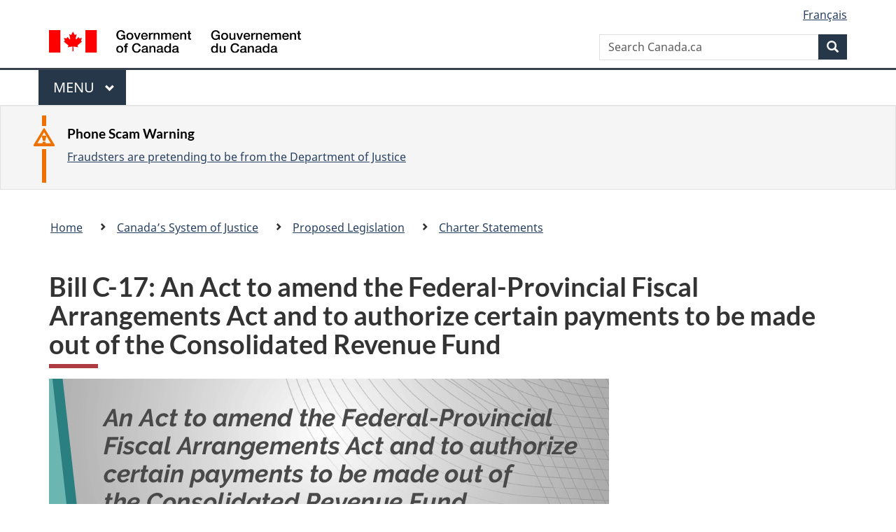

--- FILE ---
content_type: text/html
request_url: https://www.justice.gc.ca/eng/csj-sjc/pl/charter-charte/c17_2.html
body_size: 6057
content:
<!DOCTYPE html>
<html class="no-js" lang="en" dir="ltr">
<head>

<!-- Web02 - JUS - Eng -->

<script src="//assets.adobedtm.com/be5dfd287373/bb72b7edd313/launch-e34f760eaec8.min.js"></script> 
<script src="https://hcaptcha.com/1/api.js" async defer></script>
<meta charset="utf-8">
<meta property="dcterms:accessRights" content="2"/>
<meta property="dcterms:service" content="JUS-Internet"/>
<meta content="width=device-width,initial-scale=1" name="viewport">
<meta name="dcterms.creator" content="Government of Canada, Department of Justice, Electronic Communications">
<meta name="dcterms.subject" content="justice, law, judicial system, legal system, legislation, statute, act, regulation, legislative process, amendment, canadian government" title="scheme">
<meta name="dcterms.language" title="ISO639-2" content="eng">
<link href="/GCWeb/assets/favicon.ico" rel="icon" type="image/x-icon">
<link rel="stylesheet" href="https://use.fontawesome.com/releases/v5.8.1/css/all.css" integrity="sha384-50oBUHEmvpQ+1lW4y57PTFmhCaXp0ML5d60M1M7uH2+nqUivzIebhndOJK28anvf" crossorigin="anonymous">
<link rel="stylesheet" href="/themes-dist/GCWeb/css/theme.min.css">
<link rel="stylesheet" type="text/css" href="/eng/css/site.css">	
<link rel="stylesheet" type="text/css" href="/eng/css/laws-lois.css">
<link rel="stylesheet" type="text/css" href="/css/bootstrap.css?v=8">
<link rel="stylesheet" type="text/css" href="/css/custom.css?v=7">

<title>Bill C-17: An Act to amend the Federal-Provincial Fiscal Arrangements Act and to authorize certain payments to be made out of the Consolidated Revenue Fund</title>
<meta name="dcterms.title" content="Department of Justice - Statement of Potential Charter Impacts">
<meta name="dcterms.issued" content="2021-04-05" title="W3CDTF">
<meta name="dcterms.modified" content='2023-11-27' title="W3CDTF">
<meta name="description" content="Department of Justice Canada's Internet site">
<meta name="twitter:card" content="summary_large_image"/>
<meta name="twitter:title" content="Charter Statement Bill C-17: An Act to amend the Federal-Provincial Fiscal Arrangements Act and to authorize certain payments to be made out of the Consolidated Revenue Fund"/>
<meta name="twitter:description" content="The #CDNCharter Statement for Bill C-17: An Act to amend the Federal-Provincial Fiscal Arrangements Act and to authorize certain payments to be made out of the Consolidated Revenue Fund is now available. Learn more here."/>
<meta name="twitter:image:src" content="https://www.justice.gc.ca/eng/csj-sjc/pl/charter-charte/twittercard/charter-statement-billc17-2022-04-05-twittercard_en.jpg"/>
<!-- ScrollMagic plugin --> 
<script src="//cdnjs.cloudflare.com/ajax/libs/ScrollMagic/2.0.7/ScrollMagic.min.js"></script> 
<script>
	// init controller
	var controller = new ScrollMagic.Controller();
</script> 
	
<!-- Lazyload plugin --> 
<script src="/js/jquery.min.js"></script> 
<!-- End Lazyload plugin -->	

<!-- Fading plugin --> 
<script src="/js/jquery.indymasonry.js"></script> 
<script src="/js/jquery.indyfadebox.js"></script> 
<!-- End Fading plugin -->	

<link href="https://fonts.googleapis.com/css?family=Montserrat" rel="stylesheet">
</head>
<body vocab="http://schema.org/" typeof="webPage">

<nav>
	<ul id="wb-tphp" class="wb-init wb-disable-inited">
		<li class="wb-slc"><a class="wb-sl" href="#main-content">Skip to main content</a></li>
		<li class="wb-slc"><a class="wb-sl" href="#wb-info">Skip to "About government"</a></li>
		<li class="wb-slc"><a class="wb-sl" rel="alternate" href="?wbdisable=true">Switch to basic HTML version</a></li>
	</ul>
</nav>

<header> 
	<div id="wb-bnr" class="container">
		<section id="wb-lng" class="text-right">
			<h2 class="wb-inv">Language selection</h2>
			<ul class="list-inline margin-bottom-none">
				<li><a href="/eng/includes/changelanguage.aspx" lang="fr">Fran&ccedil;ais</a></li>
			</ul>
		</section>
		<div class="row">
			<div class="brand col-xs-5 col-md-4">
				<a href="https://www.canada.ca/en.html" rel="external"><img src="/themes-dist/GCWeb/assets/sig-blk-en.svg" alt="Government of Canada" property="logo"></a>
			</div>
			<section id="wb-srch" class="col-lg-8 text-right">
				<h2>Search</h2>
				<form action="https://www.canada.ca/en/sr/srb.html" method="get" name="cse-search-box" role="search" class="form-inline ng-pristine ng-valid">
					<div class="form-group">
						<label for="wb-srch-q" class="wb-inv">Search Canada.ca</label>
						<input name="cdn" value="canada" type="hidden">
						<input name="st" value="s" type="hidden">
						<input name="num" value="10" type="hidden">
						<input name="langs" value="en" type="hidden">
						<input name="st1rt" value="1" type="hidden">
						<input name="s5bm3ts21rch" value="x" type="hidden">
						<input id="wb-srch-q" list="wb-srch-q-ac" class="wb-srch-q form-control" name="q" type="search" value="" size="34" maxlength="170" placeholder="Search Canada.ca">
						<input type="hidden" name="_charset_" value="UTF-8">
						<datalist id="wb-srch-q-ac"> </datalist>
					</div>
					<div class="form-group submit">
						<button type="submit" id="wb-srch-sub" class="btn btn-primary btn-small" name="wb-srch-sub"><span class="glyphicon-search glyphicon"></span><span class="wb-inv">Search</span></button>
					</div>
				</form>
			</section>
		</div>
	</div>
<nav id="wb-cont-menu" class="gcweb-v2 gcweb-menu" typeof="SiteNavigationElement">
	<div class="container">
		<h2 class="wb-inv">Menu</h2>
		<button type="button" aria-haspopup="true" aria-expanded="false"><span class="wb-inv">Main </span>Menu <span class="expicon glyphicon glyphicon-chevron-down"></span></button>
		<ul role="menu" aria-orientation="vertical" data-ajax-replace="https://www.canada.ca/content/dam/canada/sitemenu/sitemenu-v2-en.html">
			<li role="presentation"><a role="menuitem" tabindex="-1" href="https://www.canada.ca/en/services/jobs.html">Jobs and the workplace</a></li>
			<li role="presentation"><a role="menuitem" tabindex="-1" href="https://www.canada.ca/en/services/immigration-citizenship.html">Immigration and citizenship</a></li>
			<li role="presentation"><a role="menuitem" tabindex="-1" href="https://travel.gc.ca/">Travel and tourism</a></li>
			<li role="presentation"><a role="menuitem" tabindex="-1" href="https://www.canada.ca/en/services/business.html">Business and industry</a></li>
			<li role="presentation"><a role="menuitem" tabindex="-1" href="https://www.canada.ca/en/services/benefits.html">Benefits</a></li>
			<li role="presentation"><a role="menuitem" tabindex="-1" href="https://www.canada.ca/en/services/health.html">Health</a></li>
			<li role="presentation"><a role="menuitem" tabindex="-1" href="https://www.canada.ca/en/services/taxes.html">Taxes</a></li>
			<li role="presentation"><a role="menuitem" tabindex="-1" href="https://www.canada.ca/en/services/environment.html">Environment and natural resources</a></li>
			<li role="presentation"><a role="menuitem" tabindex="-1" href="https://www.canada.ca/en/services/defence.html">National security and defence</a></li>
			<li role="presentation"><a role="menuitem" tabindex="-1" href="https://www.canada.ca/en/services/culture.html">Culture, history and sport</a></li>
			<li role="presentation"><a role="menuitem" tabindex="-1" href="https://www.canada.ca/en/services/policing.html">Policing, justice and emergencies</a></li>
			<li role="presentation"><a role="menuitem" tabindex="-1" href="https://www.canada.ca/en/services/transport.html">Transport and infrastructure</a></li>
			<li role="presentation"><a role="menuitem" tabindex="-1" href="http://international.gc.ca/world-monde/index.aspx?lang=eng">Canada and the world</a></li>
			<li role="presentation"><a role="menuitem" tabindex="-1" href="https://www.canada.ca/en/services/finance.html">Money and finances</a></li>
			<li role="presentation"><a role="menuitem" tabindex="-1" href="https://www.canada.ca/en/services/science.html">Science and innovation</a></li>
		</ul>
	</div>
</nav>

<div class="well well-sm brdr-rds-0 hght-inhrt">
	<section class="alert alert-warning mrgn-bttm-0 mrgn-tp-sm mrgn-lft-xl mrgn-rght-sm">
		<h3>Phone Scam Warning</h3>
		<p><a href="/eng/contact/fraud.html">Fraudsters are pretending to be from the Department of Justice</a></p>
	</section>
</div>
<nav id="wb-bc" property="breadcrumb">
	<h2>Breadcrumb trail</h2>
	<div class="container">
		<div class="row">
			<ol class="breadcrumb">
				<li><a href="/eng/index.html">Home</a></li>
				<li><a href="/eng/csj-sjc/index.html">Canada&rsquo;s System of Justice</a></li>
				<li><a href="/eng/csj-sjc/pl/index.html">Proposed Legislation</a></li>
				<li><a href="/eng/csj-sjc/pl/charter-charte/index.html">Charter Statements</a></li>
			</ol>
		</div>
	</div>
</nav>
</header>
<main property="mainContentOfPage" typeof="WebPageElement" class="container" id="main-content">
	<div class="main-content">

<h1 id="wb-cont" property="name">Bill C-17: An Act to amend the Federal-Provincial Fiscal Arrangements Act and to authorize certain payments to be made out of the Consolidated Revenue Fund</h1>

<img src="/eng/csj-sjc/pl/charter-charte/twittercard/charter-statement-billc17-2022-04-05-twittercard_en.jpg" alt="Bill C-17: An Act to amend the Federal-Provincial Fiscal Arrangements Act and to authorize certain payments to be made out of the Consolidated Revenue Fund" class="img-responsive mrgn-bttm-md mrgn-tp-md"/>

<p><strong>Tabled in the House of Commons, April 5, 2021</strong></p>

<h2>Explanatory Note</h2>
<p>Section 4.2 of the <em>Department of Justice Act</em> requires the Minister of Justice to prepare a Charter Statement for every government bill to help inform public and Parliamentary debate on government bills. One of the Minister of Justice&rsquo;s most important responsibilities is to examine legislation for inconsistency with the <em>Canadian Charter of Rights and Freedoms</em> [&ldquo;the Charter&rdquo;]. By tabling a Charter Statement, the Minister is sharing some of the key considerations that informed the review of a bill for inconsistency with the Charter. A Statement identifies Charter rights and freedoms that may potentially be engaged by a bill and provides a brief explanation of the nature of any engagement, in light of the measures being proposed.</p>
<p>A Charter Statement also identifies potential justifications for any limits a bill may impose on Charter rights and freedoms. Section 1 of the Charter provides that rights and freedoms may be subject to reasonable limits if those limits are prescribed by law and demonstrably justified in a free and democratic society. This means that Parliament may enact laws that limit Charter rights and freedoms. The Charter will be violated only where a limit is not demonstrably justifiable in a free and democratic society.</p>
<p>A Charter Statement is intended to provide legal information to the public and Parliament on a bill&rsquo;s potential effects on rights and freedoms that are neither trivial nor too speculative. It is not intended to be a comprehensive overview of all conceivable Charter considerations. Additional considerations relevant to the constitutionality of a bill may also arise in the course of Parliamentary study and amendment of a bill. A Statement is not a legal opinion on the constitutionality of a bill.</p>
<h2>Charter Considerations</h2>
<p>The Minister of Justice has examined Bill <span class="text-nowrap">C-17,</span> <em>An Act to amend the Federal-Provincial Fiscal Arrangements Act and to authorize certain payments to be made out of the Consolidated Revenue Fund</em>, for any inconsistency with the Charter pursuant to his obligation under section 4.1 of the <em>Department of Justice Act</em>. This review involved consideration of the objectives and features of the Bill.</p>
<p>In reviewing the Bill, the Minister has not identified any potential effects on Charter rights and freedoms.</p>

</div>
<div class="clearfix"></div>
<dl id="wb-dtmd" class="no-print mb-5 mt-3">
	<dt>Date modified:&#32;</dt>
	<dd>
		<time property="dateModified">
2023-11-27
		</time>
	</dd>
</dl>
<script src="https://ajax.googleapis.com/ajax/libs/jquery/2.2.4/jquery.js"></script>
<script src="/themes-dist/wet-boew/js/wet-boew.min.js"></script>
<script src="/themes-dist/GCWeb/js/theme.min.js"></script>
</main>
<footer id="wb-info">
	<div class="gc-contextual">
		<div class="container">
			<nav class="wb-navcurr pb-4 pt-4">
				<h3 class="mt-4">Department of Justice Canada</h3>
				<ul class="list-unstyled colcount-sm-2 colcount-md-3">
					<li><a href="/eng/fl-df/index.html">Family Law</a></li>
					<li><a href="/eng/cj-jp/index.html">Criminal Justice</a></li>
					<li><a href="/eng/fund-fina/index.html">Funding</a></li>
					<li><a href="/eng/csj-sjc/index.html">Canada's System of Justice</a></li>
					<li><a href="https://laws-lois.justice.gc.ca/eng/" rel="external">Laws</a></li>
				</ul>
			</nav>
		</div>
	</div>

	<div class="landscape">
		<div class="container">
			<nav class="wb-navcurr pb-3 pt-4">
				<h3 class="mt-3">Government of Canada</h3>
				<ul class="list-unstyled colcount-sm-2 colcount-md-3">
					<li><a href="https://www.canada.ca/en/contact.html" rel="external">All contacts</a></li>
					<li><a href="https://www.canada.ca/en/government/dept.html" rel="external">Departments and agencies</a></li>
					<li><a href="https://www.canada.ca/en/government/system.html" rel="external">About government</a></li>
				</ul>
				
				<h4><span class="wb-inv">Themes and topics</span></h4>
				<ul class="list-unstyled colcount-sm-2 colcount-md-3">
					<li><a href="https://www.canada.ca/en/services/jobs.html" rel="external">Jobs</a></li>
					<li><a href="https://www.canada.ca/en/services/immigration-citizenship.html" rel="external">Immigration and citizenship</a></li>
					<li><a href="https://travel.gc.ca/" rel="external">Travel and tourism</a></li>
					<li><a href="https://www.canada.ca/en/services/business.html" rel="external">Business</a></li>
					<li><a href="https://www.canada.ca/en/services/benefits.html" rel="external">Benefits</a></li>
					<li><a href="https://www.canada.ca/en/services/health.html" rel="external">Health</a></li>
					<li><a href="https://www.canada.ca/en/services/taxes.html" rel="external">Taxes</a></li>
					<li><a href="https://www.canada.ca/en/services/environment.html" rel="external">Environment and natural resources</a></li>
					<li><a href="https://www.canada.ca/en/services/defence.html" rel="external">National security and defence</a></li>
					<li><a href="https://www.canada.ca/en/services/culture.html" rel="external">Culture, history and sport</a></li>
					<li><a href="https://www.canada.ca/en/services/policing.html" rel="external">Policing, justice and emergencies</a></li>
					<li><a href="https://www.canada.ca/en/services/transport.html" rel="external">Transport and infrastructure</a></li>
					<li><a href="https://international.gc.ca/world-monde/index.aspx?lang=eng" rel="external">Canada and the world</a></li>
					<li><a href="https://www.canada.ca/en/services/finance.html" rel="external">Money and finance</a></li>
					<li><a href="https://www.canada.ca/en/services/science.html" rel="external">Science and innovation</a></li>
					<li><a href="https://www.canada.ca/en/services/indigenous-peoples.html" rel="external">Indigenous peoples</a></li>
					<li><a href="https://www.canada.ca/en/services/veterans.html" rel="external">Veterans and military</a></li>
					<li><a href="https://www.canada.ca/en/services/youth.html" rel="external">Youth</a></li>
				</ul>
			</nav>
		</div>
	</div>
	<div class="brand">
		<div class="container">
			<div class="row">
				<nav class="col-md-9 col-lg-10 ftr-urlt-lnk pb-0">
					<ul>
						<li><a href="https://www.canada.ca/en/social.html" rel="external">Social media</a></li>
						<li><a href="https://www.canada.ca/en/mobile.html" rel="external">Mobile applications</a></li>
						<li><a href="https://www.canada.ca/en/government/about.html" rel="external">About Canada.ca</a></li>
						<li><a href="https://www.canada.ca/en/transparency/terms.html" rel="external">Terms and conditions</a></li>
						<li><a href="https://www.canada.ca/en/transparency/privacy.html" rel="external">Privacy</a></li>
					</ul>
				</nav>
				<div class="col-xs-6 visible-sm visible-xs tofpg">
					<a href="#main-content">Top of Page <span class="glyphicon glyphicon-chevron-up"></span></a>
				</div>
				<div class="col-xs-6 col-md-3 col-lg-2 text-right">
					<img src="https://wet-boew.github.io/themes-dist/GCWeb/GCWeb/assets/wmms-blk.svg" alt="Symbol of the Government of Canada">
				</div>
			</div>
		</div>
	</div>
</footer>

<!-- Do not remove - this Adobe Analytics tag - STARTS --> 	
<script>_satellite.pageBottom();</script>
<!-- Do not remove - this Adobe Analytics tag - STARTS -->
<script>
	document.addEventListener("DOMContentLoaded", function(){
		var hash = window.location.hash;
		if(hash == "#thank-you-message") {
			$( "#thank-you-message1" ).addClass( "hide" );
			$( "#thank-you-message2" ).removeClass( "hide" );
		}
	});
</script>
</body>
</html>